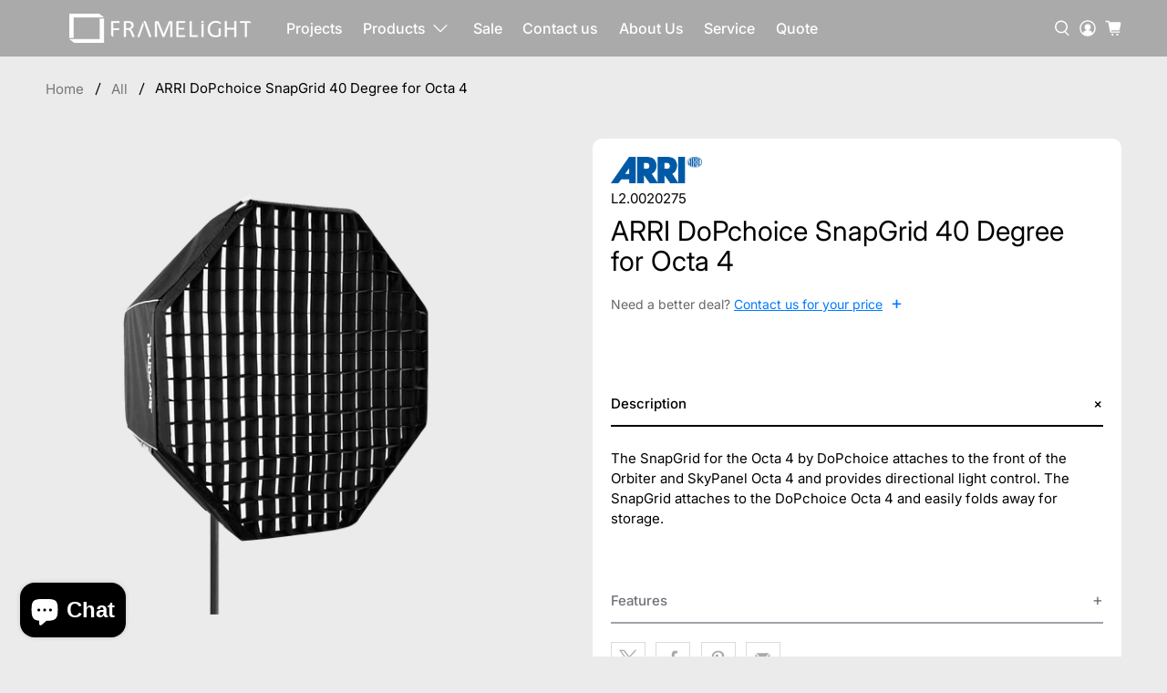

--- FILE ---
content_type: text/javascript; charset=utf-8
request_url: https://framelight.com.au/products/arri-l2-0020275-dopchoice-snapgrid-40-degree-for-octa-4.js
body_size: 595
content:
{"id":4576228737142,"title":"ARRI DoPchoice SnapGrid 40 Degree for Octa 4","handle":"arri-l2-0020275-dopchoice-snapgrid-40-degree-for-octa-4","description":"\u003ch5\u003eDescription\u003c\/h5\u003e\n\u003cp\u003eThe SnapGrid for the Octa 4 by DoPchoice attaches to the front of the Orbiter and SkyPanel Octa 4 and provides directional light control. The SnapGrid attaches to the DoPchoice Octa 4 and easily folds away for storage.\u003c\/p\u003e\n\u003cp\u003e \u003c\/p\u003e\n\u003ch5\u003eFeatures\u003c\/h5\u003e\n\u003cul class=\"rte--list\"\u003e\n\u003cli\u003eProvides directional light control\u003c\/li\u003e\n\u003cli\u003eApprox. 40° half peak angle (HPA)\u003c\/li\u003e\n\u003cli\u003eNo mounting hardware required\u003c\/li\u003e\n\u003c\/ul\u003e","published_at":"2020-09-14T14:59:49+10:00","created_at":"2020-09-14T14:59:49+10:00","vendor":"ARRI","type":"Fixture Accessories","tags":["ARRI","ARRI Orbiter","Buy","Fixture Accessories","meta-related-collection-accessories-arri-orbiter","meta-related-collection-arri-orbiter","meta-related-collection-no-accessories","Quote","Snap Grids","Snapgrid","Snapgrids"],"price":194700,"price_min":194700,"price_max":194700,"available":false,"price_varies":false,"compare_at_price":null,"compare_at_price_min":0,"compare_at_price_max":0,"compare_at_price_varies":false,"variants":[{"id":32040087748726,"title":"Default Title","option1":"Default Title","option2":null,"option3":null,"sku":"ARL2.0020275","requires_shipping":true,"taxable":true,"featured_image":null,"available":false,"name":"ARRI DoPchoice SnapGrid 40 Degree for Octa 4","public_title":null,"options":["Default Title"],"price":194700,"weight":8380,"compare_at_price":null,"inventory_management":"shopify","barcode":"L2.0020275","requires_selling_plan":false,"selling_plan_allocations":[]}],"images":["\/\/cdn.shopify.com\/s\/files\/1\/0263\/4583\/2508\/products\/ARRIL2.0020275DoPchoiceSnapGrid40DegreeforOcta4_01.png?v=1600059852"],"featured_image":"\/\/cdn.shopify.com\/s\/files\/1\/0263\/4583\/2508\/products\/ARRIL2.0020275DoPchoiceSnapGrid40DegreeforOcta4_01.png?v=1600059852","options":[{"name":"Title","position":1,"values":["Default Title"]}],"url":"\/products\/arri-l2-0020275-dopchoice-snapgrid-40-degree-for-octa-4","media":[{"alt":null,"id":7025300471926,"position":1,"preview_image":{"aspect_ratio":1.0,"height":2048,"width":2048,"src":"https:\/\/cdn.shopify.com\/s\/files\/1\/0263\/4583\/2508\/products\/ARRIL2.0020275DoPchoiceSnapGrid40DegreeforOcta4_01.png?v=1600059852"},"aspect_ratio":1.0,"height":2048,"media_type":"image","src":"https:\/\/cdn.shopify.com\/s\/files\/1\/0263\/4583\/2508\/products\/ARRIL2.0020275DoPchoiceSnapGrid40DegreeforOcta4_01.png?v=1600059852","width":2048}],"requires_selling_plan":false,"selling_plan_groups":[]}

--- FILE ---
content_type: text/javascript
request_url: https://framelight.com.au/cdn/shop/t/66/assets/soldout-fix.js?v=1225905339199870671758444898
body_size: 358
content:
(async()=>{console.log("[soldout-fix lite] start");let product;try{product=await fetch(location.pathname.replace(/\/$/,"")+".js",{credentials:"same-origin"}).then(r=>r.json())}catch(e){console.warn("[soldout-fix lite] couldn't load product JSON",e);return}const vById=new Map((product.variants||[]).map(v=>[String(v.id),v])),root=document.querySelector("[data-product-form]")?.closest(".product_section, .product, main, body")||document.body,form=root.querySelector('form[action*="/cart/add"]');if(!form){console.warn("[soldout-fix lite] no product form");return}const idCtrl=form.querySelector('select[name="id"][data-variants], input[name="id"]');if(!idCtrl){console.warn("[soldout-fix lite] no [name=id] control");return}const $=(sel,ctx=root)=>ctx.querySelector(sel),q$=(sel,ctx=root)=>Array.from(ctx.querySelectorAll(sel));function showQty(){q$(".purchase-details__quantity, .quantity-wrapper, [data-quantity-wrapper]").forEach(el=>{el.style.removeProperty("display"),el.style.visibility="visible",el.style.opacity="1",el.style.pointerEvents="auto",el.classList.remove("is-hidden","hidden","disabled")})}function enableRFQ(){const rfq=$(".rfq-btn, .ajax-quote, [data-add-to-quote-trigger], .add-to-quote",form);if(rfq){rfq.disabled=!1,rfq.classList.remove("disabled"),rfq.style.opacity="1",rfq.style.pointerEvents="auto";const t=rfq.querySelector(".text");t&&!/quote/i.test(t.textContent)&&(t.textContent="Add to Quote")}}function setATC(available){const atc=$('[data-add-to-cart-trigger], button[name="add"]',form);if(!atc)return;const txt=atc.querySelector(".text");available?(atc.disabled=!1,atc.classList.remove("disabled"),txt&&(txt.textContent=atc.dataset.label||"Add to Cart")):(atc.disabled=!0,atc.classList.add("disabled"),txt&&(txt.textContent="Sold Out"))}function apply(tag=""){const vid=String(idCtrl.value||""),v=vById.get(vid);if(!v){console.warn("[soldout-fix lite] no variant for id",vid);return}showQty(),enableRFQ(),setATC(!!v.available),console.log(`[soldout-fix lite] ${tag} \u2192 id=${vid} available=${!!v.available}`)}q$("[data-variant-option-value]",root).forEach(r=>r.addEventListener("change",()=>apply("radio"))),idCtrl.tagName==="SELECT"?idCtrl.addEventListener("change",()=>apply("select")):new MutationObserver(()=>apply("attr")).observe(idCtrl,{attributes:!0,attributeFilter:["value"]}),["variant:changed","variant:change","product:variant-change","theme:variant:change"].forEach(ev=>document.addEventListener(ev,()=>apply(ev),!0)),apply("initial")})();
//# sourceMappingURL=/cdn/shop/t/66/assets/soldout-fix.js.map?v=1225905339199870671758444898


--- FILE ---
content_type: text/javascript; charset=utf-8
request_url: https://framelight.com.au/products/arri-l2-0020275-dopchoice-snapgrid-40-degree-for-octa-4.js
body_size: 37
content:
{"id":4576228737142,"title":"ARRI DoPchoice SnapGrid 40 Degree for Octa 4","handle":"arri-l2-0020275-dopchoice-snapgrid-40-degree-for-octa-4","description":"\u003ch5\u003eDescription\u003c\/h5\u003e\n\u003cp\u003eThe SnapGrid for the Octa 4 by DoPchoice attaches to the front of the Orbiter and SkyPanel Octa 4 and provides directional light control. The SnapGrid attaches to the DoPchoice Octa 4 and easily folds away for storage.\u003c\/p\u003e\n\u003cp\u003e \u003c\/p\u003e\n\u003ch5\u003eFeatures\u003c\/h5\u003e\n\u003cul class=\"rte--list\"\u003e\n\u003cli\u003eProvides directional light control\u003c\/li\u003e\n\u003cli\u003eApprox. 40° half peak angle (HPA)\u003c\/li\u003e\n\u003cli\u003eNo mounting hardware required\u003c\/li\u003e\n\u003c\/ul\u003e","published_at":"2020-09-14T14:59:49+10:00","created_at":"2020-09-14T14:59:49+10:00","vendor":"ARRI","type":"Fixture Accessories","tags":["ARRI","ARRI Orbiter","Buy","Fixture Accessories","meta-related-collection-accessories-arri-orbiter","meta-related-collection-arri-orbiter","meta-related-collection-no-accessories","Quote","Snap Grids","Snapgrid","Snapgrids"],"price":194700,"price_min":194700,"price_max":194700,"available":false,"price_varies":false,"compare_at_price":null,"compare_at_price_min":0,"compare_at_price_max":0,"compare_at_price_varies":false,"variants":[{"id":32040087748726,"title":"Default Title","option1":"Default Title","option2":null,"option3":null,"sku":"ARL2.0020275","requires_shipping":true,"taxable":true,"featured_image":null,"available":false,"name":"ARRI DoPchoice SnapGrid 40 Degree for Octa 4","public_title":null,"options":["Default Title"],"price":194700,"weight":8380,"compare_at_price":null,"inventory_management":"shopify","barcode":"L2.0020275","requires_selling_plan":false,"selling_plan_allocations":[]}],"images":["\/\/cdn.shopify.com\/s\/files\/1\/0263\/4583\/2508\/products\/ARRIL2.0020275DoPchoiceSnapGrid40DegreeforOcta4_01.png?v=1600059852"],"featured_image":"\/\/cdn.shopify.com\/s\/files\/1\/0263\/4583\/2508\/products\/ARRIL2.0020275DoPchoiceSnapGrid40DegreeforOcta4_01.png?v=1600059852","options":[{"name":"Title","position":1,"values":["Default Title"]}],"url":"\/products\/arri-l2-0020275-dopchoice-snapgrid-40-degree-for-octa-4","media":[{"alt":null,"id":7025300471926,"position":1,"preview_image":{"aspect_ratio":1.0,"height":2048,"width":2048,"src":"https:\/\/cdn.shopify.com\/s\/files\/1\/0263\/4583\/2508\/products\/ARRIL2.0020275DoPchoiceSnapGrid40DegreeforOcta4_01.png?v=1600059852"},"aspect_ratio":1.0,"height":2048,"media_type":"image","src":"https:\/\/cdn.shopify.com\/s\/files\/1\/0263\/4583\/2508\/products\/ARRIL2.0020275DoPchoiceSnapGrid40DegreeforOcta4_01.png?v=1600059852","width":2048}],"requires_selling_plan":false,"selling_plan_groups":[]}

--- FILE ---
content_type: text/javascript; charset=utf-8
request_url: https://framelight.com.au/products/arri-l2-0020275-dopchoice-snapgrid-40-degree-for-octa-4.js
body_size: 956
content:
{"id":4576228737142,"title":"ARRI DoPchoice SnapGrid 40 Degree for Octa 4","handle":"arri-l2-0020275-dopchoice-snapgrid-40-degree-for-octa-4","description":"\u003ch5\u003eDescription\u003c\/h5\u003e\n\u003cp\u003eThe SnapGrid for the Octa 4 by DoPchoice attaches to the front of the Orbiter and SkyPanel Octa 4 and provides directional light control. The SnapGrid attaches to the DoPchoice Octa 4 and easily folds away for storage.\u003c\/p\u003e\n\u003cp\u003e \u003c\/p\u003e\n\u003ch5\u003eFeatures\u003c\/h5\u003e\n\u003cul class=\"rte--list\"\u003e\n\u003cli\u003eProvides directional light control\u003c\/li\u003e\n\u003cli\u003eApprox. 40° half peak angle (HPA)\u003c\/li\u003e\n\u003cli\u003eNo mounting hardware required\u003c\/li\u003e\n\u003c\/ul\u003e","published_at":"2020-09-14T14:59:49+10:00","created_at":"2020-09-14T14:59:49+10:00","vendor":"ARRI","type":"Fixture Accessories","tags":["ARRI","ARRI Orbiter","Buy","Fixture Accessories","meta-related-collection-accessories-arri-orbiter","meta-related-collection-arri-orbiter","meta-related-collection-no-accessories","Quote","Snap Grids","Snapgrid","Snapgrids"],"price":194700,"price_min":194700,"price_max":194700,"available":false,"price_varies":false,"compare_at_price":null,"compare_at_price_min":0,"compare_at_price_max":0,"compare_at_price_varies":false,"variants":[{"id":32040087748726,"title":"Default Title","option1":"Default Title","option2":null,"option3":null,"sku":"ARL2.0020275","requires_shipping":true,"taxable":true,"featured_image":null,"available":false,"name":"ARRI DoPchoice SnapGrid 40 Degree for Octa 4","public_title":null,"options":["Default Title"],"price":194700,"weight":8380,"compare_at_price":null,"inventory_management":"shopify","barcode":"L2.0020275","requires_selling_plan":false,"selling_plan_allocations":[]}],"images":["\/\/cdn.shopify.com\/s\/files\/1\/0263\/4583\/2508\/products\/ARRIL2.0020275DoPchoiceSnapGrid40DegreeforOcta4_01.png?v=1600059852"],"featured_image":"\/\/cdn.shopify.com\/s\/files\/1\/0263\/4583\/2508\/products\/ARRIL2.0020275DoPchoiceSnapGrid40DegreeforOcta4_01.png?v=1600059852","options":[{"name":"Title","position":1,"values":["Default Title"]}],"url":"\/products\/arri-l2-0020275-dopchoice-snapgrid-40-degree-for-octa-4","media":[{"alt":null,"id":7025300471926,"position":1,"preview_image":{"aspect_ratio":1.0,"height":2048,"width":2048,"src":"https:\/\/cdn.shopify.com\/s\/files\/1\/0263\/4583\/2508\/products\/ARRIL2.0020275DoPchoiceSnapGrid40DegreeforOcta4_01.png?v=1600059852"},"aspect_ratio":1.0,"height":2048,"media_type":"image","src":"https:\/\/cdn.shopify.com\/s\/files\/1\/0263\/4583\/2508\/products\/ARRIL2.0020275DoPchoiceSnapGrid40DegreeforOcta4_01.png?v=1600059852","width":2048}],"requires_selling_plan":false,"selling_plan_groups":[]}

--- FILE ---
content_type: text/javascript
request_url: https://framelight.com.au/cdn/shop/t/66/assets/variant-barcode.js?v=83065574874359977241758443120
body_size: -101
content:
document.addEventListener("DOMContentLoaded",()=>{const root=document.querySelector("[data-product-form]")?.closest(".product_section, .product, main, body");if(!root)return;const form=root.querySelector('form[action*="/cart/add"]');if(!form)return;const idCtrl=form.querySelector('select[name="id"][data-variants], input[name="id"]');if(!idCtrl)return;const barcodeEls=()=>Array.from(root.querySelectorAll("[data-variant-barcode], .variant-barcode"));fetch(location.pathname.replace(/\/$/,"")+".js",{credentials:"same-origin"}).then(r=>r.json()).then(product=>{const vById=new Map((product.variants||[]).map(v=>[String(v.id),v]));function paint(tag="manual"){const vid=String(idCtrl.value||""),v=vById.get(vid);if(!v)return;const code=v.barcode||v.sku||"";barcodeEls().forEach(el=>{el.textContent=code})}root.querySelectorAll("[data-variant-option-value]").forEach(radio=>{radio.addEventListener("change",()=>paint("radio"))}),idCtrl.tagName==="SELECT"?idCtrl.addEventListener("change",()=>paint("select")):new MutationObserver(()=>paint("attr")).observe(idCtrl,{attributes:!0,attributeFilter:["value"]}),["variant:changed","variant:change","product:variant-change","theme:variant:change"].forEach(ev=>document.addEventListener(ev,()=>paint(ev),!0)),paint("initial")})});
//# sourceMappingURL=/cdn/shop/t/66/assets/variant-barcode.js.map?v=83065574874359977241758443120
